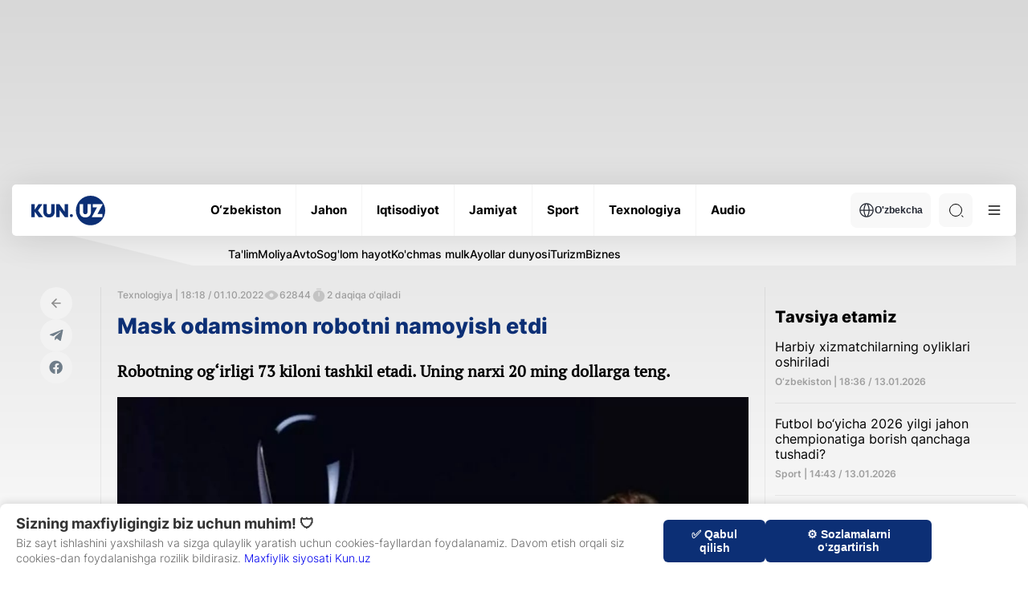

--- FILE ---
content_type: text/html; charset=UTF-8
request_url: https://kun.uz/news/2022/10/01/mask-odamsimon-robotni-namoyish-etdi
body_size: 20066
content:
<!DOCTYPE html>
<html lang="uz">
<head>
    <meta charset="UTF-8" />
    <meta http-equiv="X-UA-Compatible" content="IE=edge" />
    <meta name="viewport" content="width=device-width, initial-scale=1.0" />
    <meta name="author" content="kunu.uz">
    <meta name="description" content="Robotning og‘irligi 73 kiloni tashkil etadi. Uning narxi 20 ming dollarga teng.">
<meta name="keywords" content="Yangiliklar,xabarlar,eng so‘nggi yangiliklar, Dunyo Sport">
<meta property="og:title" content="Mask odamsimon robotni namoyish etdi">
<meta property="og:description" content="Robotning og‘irligi 73 kiloni tashkil etadi. Uning narxi 20 ming dollarga teng.">
<meta property="og:type" content="article">
<meta property="og:url" content="https://kun.uz/news/2022/10/01/mask-odamsimon-robotni-namoyish-etdi">
<meta property="og:locale" content="uz-Latn-UZ">
<meta type="image/jpeg" name="link" href="https://storage.kun.uz/source/8/AdYan7XU2CKZp7RRBTEtwalpUQVpUl22.jpg" rel="image_src">
<meta property="og:image" content="https://storage.kun.uz/source/8/AdYan7XU2CKZp7RRBTEtwalpUQVpUl22.jpg">
<meta property="og:image:secure_url" content="https://storage.kun.uz/source/8/AdYan7XU2CKZp7RRBTEtwalpUQVpUl22.jpg">
<meta property="og:image:alt" content="Mask odamsimon robotni namoyish etdi">
<meta property="og:site_name" content="Kun.uz">
<link href="/assets/66844a27/css/style.min.css?v=1761064581" rel="stylesheet">
<link href="/assets/66844a27/css/modal.css?v=1752165492" rel="stylesheet">
<link href="/assets/ce4f617e/desktop.css?v=1749135647" rel="stylesheet">
<script>var jsonLDData = [{"@context":"http:\/\/schema.org","@type":"NewsArticle","image":"https:\/\/storage.kun.uz\/source\/8\/AdYan7XU2CKZp7RRBTEtwalpUQVpUl22.jpg","headline":"Mask odamsimon robotni namoyish etdi","description":"Robotning og‘irligi 73 kiloni tashkil etadi. Uning narxi 20 ming dollarga teng.","datePublished":"2022-10-01T23:18:40+05:00","author":{"@type":"Person","name":"dilshodaskarov"},"url":"http:\/\/kun.uz\/news\/2022\/10\/01\/mask-odamsimon-robotni-namoyish-etdi","mainEntityOfPage":{"@type":"WebPage","@id":"http:\/\/kun.uz\/news\/2022\/10\/01\/mask-odamsimon-robotni-namoyish-etdi"},"keywords":["Илон Маск","робот"]},{"@context":"http:\/\/schema.org","@type":"Organization","url":"https:\/\/kun.uz\/","name":"Kun.uz","logo":{"@type":"ImageObject","url":"https:\/\/kun.uz\/static\/desktop\/img\/icons\/logo-light.svg"},"contactPoint":[{"@type":"ContactPoint","telephone":"+99878 113 10 10","contactType":"sales"}],"sameAs":["https:\/\/www.facebook.com\/kunuznews","https:\/\/www.youtube.com\/@kunuz_official","https:\/\/www.x.com\/KunUzNews","https:\/\/www.instagram.com\/kun.uz","https:\/\/telegram.me\/kunuzofficial"]}];
var script = document.createElement("script");
script.type = "application/ld+json";
script.text = JSON.stringify(jsonLDData);
document.head.appendChild(script);</script>    <link rel="preconnect" href="https://fonts.googleapis.com" />
    <link rel="preconnect" href="https://fonts.gstatic.com" crossorigin />
    <title>Mask odamsimon robotni namoyish etdi</title>
    <link rel="shortcut icon" href="/favicon.ico?v=1" />
    <link rel="apple-touch-icon" sizes="180x180" href="/apple-touch-icon.png">
    <link rel="icon" type="image/png" sizes="32x32" href="/favicon32x32.png">
    <link rel="icon" type="image/png" sizes="16x16" href="/favicon1616.png">
    <link rel="icon" type="image/png" href="/favicon.png">
    <link rel="icon" href="/favicon.png" type="image/x-icon">
    

    <meta name="csrf-param" content="_csrf">
<meta name="csrf-token" content="iR2Mp9acDYmRVFyIWqd8p6_mRaHFN34-ctj0YZNbhgrWfMKem_Y97d8sEeMVxjb4w7kP1q8OK30GqbET1g__SA==">
    <script src="https://yastatic.net/pcode/adfox/loader.js" crossorigin="anonymous"></script>
    <style>
        .news-inner__content-page p {
            margin: 26px 0 !important;
        }
    </style>
</head>
<body class="light">
<!-- Google tag (gtag.js) -->
<script async src="https://www.googletagmanager.com/gtag/js?id=G-QE3KSKDYBZ"></script>
<script>
    window.dataLayer = window.dataLayer || [];
    function gtag(){dataLayer.push(arguments);}
    gtag('js', new Date());
    gtag('config', 'G-QE3KSKDYBZ');

    document.addEventListener("DOMContentLoaded", function () {
        const modal = document.getElementById('consentModal');
        const consent = localStorage.getItem('ga_consent');

        if (!modal) {
            console.error("Error: #consentModal not found!");
            return;
        }

        if (consent === null) {
            modal.style.display = 'block';

            document.getElementById('accept-consent').addEventListener('click', function () {
                const consentSettings = {
                    'ad_storage': 'granted',
                    'analytics_storage': 'granted',
                    'personalization_storage': 'granted',
                    'functionality_storage': 'granted',
                    'security_storage': 'granted'
                };

                localStorage.setItem('ga_consent', JSON.stringify(consentSettings));
                gtag('consent', 'default', consentSettings);
                gtag('js', new Date());
                gtag('config', 'GA_MEASUREMENT_ID');
                modal.style.display = 'none';
            });

            document.getElementById('reject-consent').addEventListener('click', function () {
                localStorage.setItem('ga_consent', 'denied');
                gtag('consent', 'update', { 'analytics_storage': 'denied' });
                modal.style.display = 'none';
            });
        }
    });


</script>
<!-- Yandex.Metrika counter -->
<script type="text/javascript">
    (function (d, w, c) {
        (w[c] = w[c] || []).push(function() {
            try {
                w.yaCounter22022599 = new Ya.Metrika({
                    id:22022599,
                    clickmap:true,
                    trackLinks:true,
                    accurateTrackBounce:true,
                    webvisor:true
                });
            } catch(e) { }
        });

        var n = d.getElementsByTagName("script")[0],
            s = d.createElement("script"),
            f = function () { n.parentNode.insertBefore(s, n); };
        s.type = "text/javascript";
        s.async = true;
        s.src = "https://mc.yandex.ru/metrika/watch.js";

        if (w.opera == "[object Opera]") {
            d.addEventListener("DOMContentLoaded", f, false);
        } else { f(); }
    })(document, window, "yandex_metrika_callbacks");


</script>
<noscript><div><img src="https://mc.yandex.ru/watch/22022599" style="position:absolute; left:-9999px;" alt="" /></div></noscript>
<!-- /Yandex.Metrika counter -->
        <div id="consentModal" class="consent-modal">
        <div class="consent-modal-content">
            <div class="consent-text-section">
                <h2 class="consent-title">Sizning maxfiyligingiz biz uchun muhim! 🛡</h2>
                <p class="consent-text">
                    Biz sayt ishlashini yaxshilash va sizga qulaylik yaratish uchun cookies-fayllardan foydalanamiz. Davom etish orqali siz cookies-dan foydalanishga rozilik bildirasiz.                    <span style="color:darkblue"><a href="/page/consent" target="_blank" style="display: inline;">Maxfiylik siyosati Kun.uz</a></span>

                </p>
            </div>
            <div class="consent-buttons">
<!--                <button id="customize-consent" class="consent-btn customize-btn">--><!--</button>-->
                <button id="accept-consent" class="consent-btn accept-btn">✅ Qabul qilish</button>
                <button id="reject-consent" class="consent-btn reject-btn">⚙️ Sozlamalarni o‘zgartirish</button>
            </div>
        </div>
    </div>


    <div class="main">
    <div class="container">
        <div class='main-ad-banner'> <div id='adfox_163358652822099952'></div>
      <script>
          window.yaContextCb.push(()=>{
              Ya.adfoxCode.create({
                  ownerId: 367651,
                  containerId: 'adfox_163358652822099952',
                  params: {
                      pp: 'g',
                      ps: 'eudb',
                      p2: 'hhiz'
                  }
              })
          })
      </script></div>    </div>
        <header class="header">
            <div class="container">
                <div class="header-wrapper">
                    <div class="header-bottom"><div class="header-bottom__wrap"><a href="/" class="header-bottom__logo">        <img class="logo-light" src="/assets/66844a27/img/icons/logo-light.svg" alt="Logo" /><img class="logo-dark" src="/assets/66844a27/img/icons/logo-dark.svg" alt="Logo" /></a><ul class="header-bottom__list"><li class="header-bottom__item"><a href="/news/category/uzbekiston" class="header-bottom__link"><span data-text="O‘zbekiston"> O‘zbekiston </span> </a></li><li class="header-bottom__item"><a href="/news/category/jahon" class="header-bottom__link"><span data-text="Jahon"> Jahon </span> </a></li><li class="header-bottom__item"><a href="/news/category/iqtisodiyot" class="header-bottom__link"><span data-text="Iqtisodiyot"> Iqtisodiyot </span> </a></li><li class="header-bottom__item"><a href="/news/category/jamiyat" class="header-bottom__link"><span data-text="Jamiyat"> Jamiyat </span> </a></li><li class="header-bottom__item"><a href="/news/category/sport" class="header-bottom__link"><span data-text="Sport"> Sport </span> </a></li><li class="header-bottom__item"><a href="/news/category/texnologiya" class="header-bottom__link"><span data-text="Texnologiya"> Texnologiya </span> </a></li><li class="header-bottom__item"><a href="/news/audio/list" class="header-bottom__link"><span data-text="Audio"> Audio </span> </a></li></ul><div class="header-bottom__right"><div class="header-bottom__lang"><button class="header-bottom__lang-btn"><img src="/assets/66844a27/img/icons/language.svg" alt="" />O'zbekcha</button><ul class="header-bottom__lang-list"><li class="header-bottom__lang-item"><a class="lang-link" href="/changelang/kr?c=%2Fkr%2Fnews%2F2022%2F10%2F01%2Fmask-odamsimon-robotni-namoyish-etdi">Ўзбекча</a></li><li class="header-bottom__lang-item"><a class="lang-link" href="/changelang/ru?c=%2Fru%2Fnews%2F2022%2F10%2F01%2Fmask-odamsimon-robotni-namoyish-etdi">Русский</a></li><li class="header-bottom__lang-item"><a class="lang-link" href="/changelang/en?c=%2Fen%2Fnews%2F2022%2F10%2F01%2Fmask-odamsimon-robotni-namoyish-etdi">English</a></li></ul></div><div class="header-bottom__search"><form action="/news/search" method="get"><input type="text" id="search-input" class="header-bottom__search-input" name="q" value="" placeholder="Qidiruv" required="true"> <div class="search-button center-position"><div class="search-icon"></div></div></form></div><button class="header-bottom__menu">
              <svg width="24" height="24" viewBox="0 0 100 100">
                <path class="line line1"
                  d="M 20,29.000046 H 80.000231 C 80.000231,29.000046 94.498839,28.817352 94.532987,66.711331 94.543142,77.980673 90.966081,81.670246 85.259173,81.668997 79.552261,81.667751 75.000211,74.999942 75.000211,74.999942 L 25.000021,25.000058" />
                <path class="line line2" d="M 20,50 H 80" />
                <path class="line line3"
                  d="M 20,70.999954 H 80.000231 C 80.000231,70.999954 94.498839,71.182648 94.532987,33.288669 94.543142,22.019327 90.966081,18.329754 85.259173,18.331003 79.552261,18.332249 75.000211,25.000058 75.000211,25.000058 L 25.000021,74.999942" />
              </svg>
            </button></div></div></div><div class="header-categories">
            <div class="header-categories__wrapper">
                <ul class="header-categories__list"><li class="header-categories__item">
                <a href="https://kun.uz/news/category/talim" class="header-categories__link">Ta'lim</a>
              </li><li class="header-categories__item">
                <a href="https://kun.uz/news/category/moliya" class="header-categories__link">Moliya</a>
              </li><li class="header-categories__item">
                <a href="https://kun.uz/news/category/avto" class="header-categories__link">Avto</a>
              </li><li class="header-categories__item">
                <a href="https://kun.uz/news/category/soglom-hayot" class="header-categories__link">Sog'lom hayot</a>
              </li><li class="header-categories__item">
                <a href="https://kun.uz/news/category/kuchmas-mulk" class="header-categories__link">Ko'chmas mulk</a>
              </li><li class="header-categories__item">
                <a href="https://kun.uz/news/category/ayollar-dunyosi" class="header-categories__link">Ayollar dunyosi</a>
              </li><li class="header-categories__item">
                <a href="https://kun.uz/news/category/turizm" class="header-categories__link">Turizm</a>
              </li><li class="header-categories__item">
                <a href="https://kun.uz/news/category/biznes" class="header-categories__link">Biznes</a>
              </li></ul>
            </div>
        </div><div class="header-dropdown">
            <div class="header-dropdown__menu">
              <ul class="header-dropdown__list">
                <li class="header-dropdown__item">
                  <a href="/news/list?f=video" class="header-dropdown__link"> - Videolavhalar </a>
                </li>
                <li class="header-dropdown__item">
                  <a href="/news/list?f=photo" class="header-dropdown__link"> - Fotolavhalar </a>
                </li>
                <li class="header-dropdown__item">
                  <a href="/news/actual" class="header-dropdown__link"> - Dolzarb xabarlar </a>
                </li><li class="header-dropdown__item"><a href="/news/time/hayotiy-hikoyalar" class="header-dropdown__link"> - Hayotiy hikoyalar </a></li></ul>
              <ul class="header-dropdown__list"><li class="header-dropdown__item">
                  <a href="/news/editors-choice" class="header-dropdown__link"> - Muharrir tanlovi</a>
                </li>
                <li class="header-dropdown__item">
                  <a href="/authored" class="header-dropdown__link"> - Maqolalar </a>
                </li>
                <li class="header-dropdown__item">
                  <a href="/time/news" class="header-dropdown__link"> - Kun mavzulari </a>
                </li>
                <li class="header-dropdown__item">
                  <a href="/our-team" class="header-dropdown__link"> - Bizning jamoa</a>
                </li>
              </ul>
              <ul class="header-dropdown__list active">
                <li class="header-dropdown__item">
                  <a href="/page/reklama" class="header-dropdown__link"> -  Reklama tariflari </a>
                </li>
                <li class="header-dropdown__item">
                  <a href="/page/reklama#mediakit" class="header-dropdown__link"> - Media kit </a>
                </li>
                
              </ul>
              <div class="header-dropdown__img">
              <div class="--light">
              <img src="/assets/66844a27/img/business-bg.png" alt=""/>
              <img src="/assets/66844a27/img/business-bg-img.png" alt=""/>
            </div>
            <div class="--dark">
              <img src="/assets/66844a27/img/business-bg-dark.png" alt=""/>
              <img src="/assets/66844a27/img/business-bg-img-dark.png" alt=""/>
            </div>
                
              </div>
            </div>
            <div class="header-dropdown__settings">
              <h4 class="header-dropdown__settings-title">Qoʻshimcha funksionallar</h4>
              <ul class="header-dropdown__settings-list">
                
                <li class="header-dropdown__settings-item">
                  <p class="header-dropdown__settings-text">Tungi ko‘rinish</p>
                  <div class="header-dropdown__settings-theme">
                    <input type="checkbox" id="theme" />
                    <label for="theme">Toggle</label>
                    <div class="moon"></div>
                    <div class="sun"></div>
                  </div>
                </li>
              </ul>
            </div><div class="header-dropdown__regions"><li class="region-item active"><a href="/region/toshkent" class="region-item__link">Toshkent sh.</a></li><li class="region-item active"><a href="/region/qoraqalpogiston" class="region-item__link">Qoraqalpog‘iston</a></li><li class="region-item active"><a href="/region/andijon" class="region-item__link">Andijon</a></li><li class="region-item active"><a href="/region/fargona" class="region-item__link">Farg‘ona</a></li><li class="region-item active"><a href="/region/namangan" class="region-item__link">Namangan</a></li><li class="region-item active"><a href="/region/samarqand" class="region-item__link">Samarqand</a></li><li class="region-item active"><a href="/region/buxoro" class="region-item__link">Buxoro</a></li><li class="region-item active"><a href="/region/xorazm" class="region-item__link">Xorazm</a></li><li class="region-item active"><a href="/region/surxondaryo" class="region-item__link">Surxondaryo</a></li><li class="region-item active"><a href="/region/qashqadaryo" class="region-item__link">Qashqadaryo</a></li><li class="region-item active"><a href="/region/jizzax" class="region-item__link">Jizzax</a></li><li class="region-item active"><a href="/region/sirdaryo" class="region-item__link">Sirdaryo</a></li><li class="region-item active"><a href="/region/toshkent-viloyati" class="region-item__link">Toshkent vil.</a></li><li class="region-item active"><a href="/region/navoiy" class="region-item__link">Navoiy</a></li></div></div>                </div>
            </div>
        </header>
        <main>
            <div class="news-inner">
    <div class="container">
        <div class="news-inner__block">
            <div class="news-inner__left">
                <div class="news-inner__head">
                    <div class="news-inner__wrapper">
                        <div class="news-inner__socials-wrapper">
                            <div class="news-inner__socials">
                                <a href="/" class="news-inner__socials-link">
                                    <img src="/assets/66844a27/img/icons/page-back.svg" alt="" />
                                </a>
                                <a href="#" class="news-inner__socials-link s_telegram">
                                    <svg width="22" height="22" viewBox="0 0 29 29" fill="none" xmlns="http://www.w3.org/2000/svg">
                                        <path
                                                d="M12.4457 17.3222L12.087 22.5112C12.6002 22.5112 12.8224 22.2845 13.089 22.0122L15.4949 19.6472L20.4803 23.4024C21.3946 23.9265 22.0388 23.6505 22.2854 22.5372L25.5578 6.7658L25.5587 6.76487C25.8487 5.3747 25.0699 4.83108 24.1791 5.17212L4.94413 12.7465C3.63138 13.2706 3.65126 14.0233 4.72097 14.3644L9.63859 15.9376L21.0612 8.58623C21.5988 8.2201 22.0876 8.42268 21.6855 8.78881L12.4457 17.3222Z"
                                                fill="#6F7D89"
                                        />
                                    </svg>
                                </a>
                                <a href="#" class="news-inner__socials-link s_facebook">
                                    <svg width="22" height="22" viewBox="0 0 29 29" fill="none" xmlns="http://www.w3.org/2000/svg">
                                        <path
                                                d="M14.0758 3.52441C8.08825 3.52441 3.23438 8.40796 3.23438 14.4321C3.23438 19.8765 7.19893 24.389 12.3819 25.2073V17.5851H9.62912V14.4321H12.3819V12.029C12.3819 9.29528 14.0004 7.78523 16.4768 7.78523C17.6629 7.78523 18.9036 7.99827 18.9036 7.99827V10.6826H17.5365C16.1898 10.6826 15.7698 11.5234 15.7698 12.386V14.4321H18.7766L18.296 17.5851H15.7698V25.2073C20.9527 24.389 24.9173 19.8765 24.9173 14.4321C24.9173 8.40796 20.0633 3.52441 14.0758 3.52441Z"
                                                fill="#6F7D89"
                                        />
                                    </svg>
                                </a>
                            </div>
                        </div>
                        <div class="news-inner__content">
                            <div class="news-inner__content-head">
                                <div class="news-inner__content-stats">
                                    <span>Texnologiya | 18:18 / 01.10.2022 </span>

                                    <div class="news-inner__content-stats-info">
                                        <span class="eye-icon"></span>
                                        <span>62844</span>
                                    </div>
                                    <div class="news-inner__content-stats-info">
                                        <span class="timer-icon"></span>
                                        <span>2 daqiqa o‘qiladi</span>
                                    </div>
                                                                        
                                </div>
                                <h1 class="news-inner__content-title" style="font-size:1.6875em;">Mask odamsimon robotni namoyish etdi</h1>
                                                                <p class="news-inner__content-desc">Robotning og‘irligi 73 kiloni tashkil etadi. Uning narxi 20 ming dollarga teng.</p>
                                                                                                 <div class="news-inner__content-img">
                                    <img src="https://storage.kun.uz/source/8/AdYan7XU2CKZp7RRBTEtwalpUQVpUl22.jpg" />
                                    <p class="news-inner__content-caption">Foto: Tesla</p>
                                </div>
                                                                <div class="news-inner__content-page">
                                    <p dir="auto">Tesla va SpaceX asoschisi Ilon Mask Optimus robotini <a href="https://www.forbes.ru/tekhnologii/478637-ilon-mask-predstavil-celovekopodobnogo-robota-optimus-za-20-000" target="_blank">namoyish etdi</a>. Maskning so‘zlariga ko‘ra, robot fevralda ishlab chiqarilgan.</p>

<p dir="auto">Mask taqdimot chog‘ida robotning gullarga suv quyayotgani, qutilarni tashiyotgani, Kaliforniyadagi zavodda metall simlarni ko‘tarayotgani aks etgan videoni ko‘rsatdi. Maskning so‘zlariga ko‘ra, Tesla bundan ham mukammalroq robotni ishlab chiqarishni mo‘ljallamoqda.</p>

<p dir="auto">Keyingi avlod robotida Tesla butlovchi qismlari, jumladan, 2,3 kVt/s batareya, mikrosxemalar tizimidan foydalaniladi. Robotning og‘irligi 73 kiloni tashkil etadi. Uning narxi 20 ming dollarga teng.</p>

<p dir="auto">Mask Tesla uch-besh yildan so‘ng Optimus uchun buyurtmalar olishni boshlashiga umid bildirdi. Uning aytishicha, hozirda mavjud odamsimon robotlarga &laquo;miya&raquo; va muammolarni mustaqil hal qilish qobiliyati yetishmaydi. Optimus esa &laquo;juda qobiliyatli robot&raquo; bo‘ladi.</p>

<p dir="auto">Arizona shtati robototexnika universiteti professori Anri Ben Amor 20 ming dollar juda yaxshi taklif ekanligini aytdi, unga muqobil modellar narxi hozirda 100 ming dollar atrofida.</p>

                                    <div id="adv">
                                        <div id="adfox_163671557394827494"></div>
                                        <script>
                                            window.yaContextCb.push(()=>{
                                                Ya.adfoxCode.create({
                                                    ownerId: 367651,
                                                    containerId: 'adfox_163671557394827494',
                                                    params: {
                                                        pp: 'h',
                                                        ps: 'feps',
                                                        p2: 'hjmx'
                                                    }
                                                })
                                            })
                                        </script>
                                    </div>
                                </div>
                            </div>
                                                            <div class="news-inner__author">

                                    <svg width="24" height="24" viewBox="0 0 24 24" fill="none" xmlns="http://www.w3.org/2000/svg">
                                        <path d="M12 12C14.21 12 16 10.21 16 8C16 5.79 14.21 4 12 4C9.79 4 8 5.79 8 8C8 10.21 9.79 12 12 12ZM12 14C9.33 14 4 15.34 4 18V20H20V18C20 15.34 14.67 14 12 14Z" fill="#6F7D89"/>
                                    </svg>
                                    <span>Tayyorlagan:&nbsp;</span>
                                    <a href="/news/author/dilshodaskarov">
                                        Дилшод Аскаров                                    </a>
                                </div>
                                                        <div class="news-inner__tags">
                                                                <a href="/news/list?f=tag&name=%D0%98%D0%BB%D0%BE%D0%BD+%D0%9C%D0%B0%D1%81%D0%BA" class="news-inner__tag">#Ilon Mask</a>
                                                                <a href="/news/list?f=tag&name=%D1%80%D0%BE%D0%B1%D0%BE%D1%82" class="news-inner__tag">#robot</a>
                                                            </div>
                            
                            
                        </div>
                    </div>
                </div>
            </div>
            <div class="news-inner__right">
                <div class="main-news__right" id="recomended-news-content" data='{"url":"\/news\/list?f=recommended","ph":false}'></div>
                <div class="main-news__right" id="last-newsl" data='{"url":"\/news\/list?f=latest&l=5","mb":true,"max_card":4}'></div>
            </div>
        </div>
                    <h3 class="big-title">Mavzuga oid</h3>
            <div class="main-life__list news-inner__life-list">
                                    <a class="main-life__item" href="/news/2026/01/11/xitoy-kompaniyasi-odamsimon-robotlar-sotish-boyicha-dunyoda-yetakchi-boldi">
                        <div class="main-life__item-img">
                            <img src="https://storage.kun.uz/source/thumbnails/_medium/11/eyDPnyj7g5GoritYRksB_6riojWmbnyZ_medium.jpg" />
                        </div>
                        <div>
                                                            <div class="gray-text">
                                                                   <p class="">00:48 / 11.01.2026</p></div>
                            <h3 class="main-life__item-title">Xitoy kompaniyasi odamsimon robotlar sotish bo‘yicha dunyoda yetakchi bo‘ldi</h3>
                        </div>
                    </a>
                                    <a class="main-life__item" href="/news/2025/12/26/it-sohasidagi-top-10-milliarderning-boyligi-suniy-intellekt-tufayli-keskin-oshdi">
                        <div class="main-life__item-img">
                            <img src="https://storage.kun.uz/source/thumbnails/_medium/11/Lrocb42Cfs05J-UhuozESXOqDgAZO7dh_medium.jpg" />
                        </div>
                        <div>
                                                            <div class="gray-text">
                                                                   <p class="">20:18 / 26.12.2025</p></div>
                            <h3 class="main-life__item-title">IT sohasidagi top-10 milliarderning boyligi sun’iy intellekt tufayli keskin oshdi</h3>
                        </div>
                    </a>
                                    <a class="main-life__item" href="/news/2025/12/22/star-warsga-oxshash-phantom-aqshdagi-yangi-harbiy-humanoid-loyiha">
                        <div class="main-life__item-img">
                            <img src="https://storage.kun.uz/source/thumbnails/_medium/11/XSj4ABBXiAj8x0erf8M92cQowoqB3IMB_medium.jpg" />
                        </div>
                        <div>
                                                            <div class="gray-text">
                                                                   <p class="">07:59 / 22.12.2025</p></div>
                            <h3 class="main-life__item-title">Star Wars’ga o‘xshash Phantom: AQShdagi yangi harbiy humanoid loyiha</h3>
                        </div>
                    </a>
                                    <a class="main-life__item" href="/news/2025/12/20/ilon-maskning-700-mlrd-dollardan-ortiq-boylikka-ega-bolgan-tarixdagi-birinchi-insonga-aylandi">
                        <div class="main-life__item-img">
                            <img src="https://storage.kun.uz/source/thumbnails/_medium/11/U7NFjOaMEjzpTVAgtjLLnGQ-2AnLeJR9_medium.jpg" />
                        </div>
                        <div>
                                                            <div class="gray-text">
                                                                   <p class="">23:59 / 20.12.2025</p></div>
                            <h3 class="main-life__item-title">Ilon Mask 700 mlrd dollardan ortiq boylikka ega bo‘lgan ilk insonga aylandi</h3>
                        </div>
                    </a>
                            </div>
                            <div class="main-business" id="business-news" data='{"url":"\/news\/list?f=business","title":"E`lonlar","link_title":"Hamkorlik qilish","link":"\/page\/reklama","img1":"\/assets\/66844a27\/img\/icons\/swiper-prev.svg","img2":"\/assets\/66844a27\/img\/icons\/swiper-next.svg","letter":"\/assets\/66844a27\/img\/icons\/business-icon.svg","max_card":7}'></div>
            </div>
</div>
<div id="nnl-fullscreen-slot"></div>
<script>

</script>
        </main>

    </div>
    <div class="modal" id="main-modal"></div>
    <footer class="footer">
        <div class="container">
            <div class="footer-top">
                <a href="/" class="footer-top__logo">
                    <img src="/assets/66844a27/img/icons/logo-grey.svg" alt="" />
                </a>
                <ul class="footer-top__list">
                    <li class="footer-top__item">
                        <a href="/page/about" class="footer-top__link" data-title="Sayt haqida"> Sayt haqida </a>
                    </li>
                    <li class="footer-top__item">
                        <a href="/news/rss" target="_blank" class="footer-top__link" data-title="RSS"> RSS </a>
                    </li>
                    <li class="footer-top__item">
                        <a href="/contact" class="footer-top__link" data-title="Aloqa"> Aloqa </a>
                    </li>
                    <li class="footer-top__item">
                        <a href="/page/reklama" class="footer-top__link" data-title="Reklama"> Reklama </a>
                    </li>
                                        <li class="footer-top__item">
                        <a href="/our-team" class="footer-top__link" data-title="Kun.uz jamoasi"> Kun.uz jamoasi </a>
                    </li>
                </ul>
                <ul class="footer-top__social-list">
                    <li class="footer-top__social-item">
                        <a href="https://telegram.me/kunuzofficial" target="_blank" class="footer-top__social-link">
                            <svg width="20" height="20" viewBox="0 0 20 20" fill="none" xmlns="http://www.w3.org/2000/svg">
                                <g clip-path="url(#clip0_10_2318)">
                                    <path fill-rule="evenodd" clip-rule="evenodd"
                                          d="M20 10C20 15.5228 15.5228 20 10 20C4.47715 20 0 15.5228 0 10C0 4.47715 4.47715 0 10 0C15.5228 0 20 4.47715 20 10ZM10.3584 7.38244C9.38571 7.787 7.44178 8.62433 4.52658 9.89443C4.05319 10.0827 3.80521 10.2668 3.78264 10.4469C3.74449 10.7512 4.12559 10.8711 4.64456 11.0343C4.71515 11.0565 4.7883 11.0795 4.86328 11.1038C5.37386 11.2698 6.06069 11.464 6.41774 11.4717C6.74162 11.4787 7.10311 11.3452 7.5022 11.0711C10.226 9.2325 11.632 8.30317 11.7203 8.28314C11.7825 8.26901 11.8688 8.25123 11.9273 8.3032C11.9858 8.35518 11.98 8.4536 11.9738 8.48C11.9361 8.64095 10.4401 10.0318 9.66593 10.7515C9.42459 10.9759 9.25339 11.135 9.2184 11.1714C9.14 11.2528 9.06011 11.3298 8.98332 11.4038C8.50897 11.8611 8.15326 12.204 9.00301 12.764C9.41136 13.0331 9.73812 13.2556 10.0641 13.4776C10.4201 13.7201 10.7752 13.9619 11.2347 14.2631C11.3517 14.3398 11.4635 14.4195 11.5724 14.4971C11.9867 14.7925 12.359 15.0578 12.8188 15.0155C13.086 14.9909 13.3621 14.7397 13.5022 13.9903C13.8335 12.2193 14.4847 8.38205 14.6352 6.80081C14.6484 6.66227 14.6318 6.48498 14.6185 6.40715C14.6051 6.32931 14.5773 6.21842 14.4761 6.13633C14.3563 6.03911 14.1714 6.01861 14.0886 6.02007C13.7125 6.0267 13.1355 6.22735 10.3584 7.38244Z"
                                          fill="#0B0B0B" />
                                </g>
                                <defs>
                                    <clipPath id="clip0_10_2318">
                                        <rect width="20" height="20" fill="white" />
                                    </clipPath>
                                </defs>
                            </svg>
                        </a>
                    </li>
                    <li class="footer-top__social-item">
                        <a href="https://www.facebook.com/kunuznews/" target="_blank" class="footer-top__social-link">
                            <svg width="20" height="20" viewBox="0 0 20 20" fill="none" xmlns="http://www.w3.org/2000/svg">
                                <g clip-path="url(#clip0_10_2314)">
                                    <path
                                            d="M20 10C20 4.47715 15.5229 0 10 0C4.47715 0 0 4.47715 0 10C0 14.9912 3.65684 19.1283 8.4375 19.8785V12.8906H5.89844V10H8.4375V7.79688C8.4375 5.29063 9.93047 3.90625 12.2146 3.90625C13.3084 3.90625 14.4531 4.10156 14.4531 4.10156V6.5625H13.1922C11.95 6.5625 11.5625 7.3334 11.5625 8.125V10H14.3359L13.8926 12.8906H11.5625V19.8785C16.3432 19.1283 20 14.9912 20 10Z"
                                            fill="#0B0B0B" />
                                </g>
                                <defs>
                                    <clipPath id="clip0_10_2314">
                                        <rect width="20" height="20" fill="white" />
                                    </clipPath>
                                </defs>
                            </svg>
                        </a>
                    </li>
                    <li class="footer-top__social-item">
                        <a href="https://x.com/KunUzNews" target="_blank" class="footer-top__social-link">
                            <svg width="20" height="20" viewBox="0 0 20 20" fill="none" xmlns="http://www.w3.org/2000/svg">
                                <g clip-path="url(#clip0_10_2315)">
                                    <path
                                            d="M6.2918 18.125C13.8371 18.125 17.9652 11.8723 17.9652 6.45155C17.9652 6.27577 17.9613 6.09608 17.9535 5.9203C18.7566 5.33955 19.4496 4.62021 20 3.79608C19.2521 4.12883 18.458 4.34615 17.6449 4.44061C18.5011 3.92742 19.1421 3.12123 19.4492 2.17147C18.6438 2.6488 17.763 2.98551 16.8445 3.16718C16.2257 2.50963 15.4075 2.07426 14.5164 1.92838C13.6253 1.78249 12.711 1.93421 11.9148 2.36008C11.1186 2.78595 10.4848 3.46225 10.1115 4.28443C9.73825 5.1066 9.64619 6.02885 9.84961 6.90858C8.21874 6.82674 6.62328 6.40309 5.16665 5.66508C3.71002 4.92708 2.42474 3.8912 1.39414 2.6246C0.870333 3.5277 0.710047 4.59637 0.945859 5.61341C1.18167 6.63045 1.79589 7.51954 2.66367 8.09999C2.01219 8.0793 1.37498 7.9039 0.804688 7.58827V7.63905C0.804104 8.58679 1.13175 9.50549 1.73192 10.239C2.3321 10.9725 3.16777 11.4755 4.09687 11.6625C3.49338 11.8276 2.85999 11.8517 2.2457 11.7328C2.50788 12.5479 3.01798 13.2607 3.70481 13.7719C4.39164 14.2831 5.22093 14.5672 6.07695 14.5844C4.62369 15.7259 2.82848 16.3451 0.980469 16.3422C0.652739 16.3417 0.325333 16.3216 0 16.282C1.87738 17.4865 4.06128 18.1262 6.2918 18.125Z"
                                            fill="#0B0B0B" />
                                </g>
                                <defs>
                                    <clipPath id="clip0_10_2315">
                                        <rect width="20" height="20" fill="white" />
                                    </clipPath>
                                </defs>
                            </svg>
                        </a>
                    </li>

                    <li class="footer-top__social-item">
                        <a href="https://www.instagram.com/kun.uz" target="_blank" class="footer-top__social-link">
                            <svg width="20" height="20" viewBox="0 0 20 20" fill="none" xmlns="http://www.w3.org/2000/svg">
                                <g clip-path="url(#clip0_10_2316)">
                                    <path
                                            d="M10 1.80078C12.6719 1.80078 12.9883 1.8125 14.0391 1.85937C15.0156 1.90234 15.543 2.06641 15.8945 2.20313C16.3594 2.38281 16.6953 2.60156 17.043 2.94922C17.3945 3.30078 17.6094 3.63281 17.7891 4.09766C17.9258 4.44922 18.0898 4.98047 18.1328 5.95312C18.1797 7.00781 18.1914 7.32422 18.1914 9.99219C18.1914 12.6641 18.1797 12.9805 18.1328 14.0313C18.0898 15.0078 17.9258 15.5352 17.7891 15.8867C17.6094 16.3516 17.3906 16.6875 17.043 17.0352C16.6914 17.3867 16.3594 17.6016 15.8945 17.7813C15.543 17.918 15.0117 18.082 14.0391 18.125C12.9844 18.1719 12.668 18.1836 10 18.1836C7.32813 18.1836 7.01172 18.1719 5.96094 18.125C4.98438 18.082 4.45703 17.918 4.10547 17.7813C3.64063 17.6016 3.30469 17.3828 2.95703 17.0352C2.60547 16.6836 2.39063 16.3516 2.21094 15.8867C2.07422 15.5352 1.91016 15.0039 1.86719 14.0313C1.82031 12.9766 1.80859 12.6602 1.80859 9.99219C1.80859 7.32031 1.82031 7.00391 1.86719 5.95312C1.91016 4.97656 2.07422 4.44922 2.21094 4.09766C2.39063 3.63281 2.60938 3.29688 2.95703 2.94922C3.30859 2.59766 3.64063 2.38281 4.10547 2.20313C4.45703 2.06641 4.98828 1.90234 5.96094 1.85937C7.01172 1.8125 7.32813 1.80078 10 1.80078ZM10 0C7.28516 0 6.94531 0.0117187 5.87891 0.0585938C4.81641 0.105469 4.08594 0.277344 3.45313 0.523438C2.79297 0.78125 2.23438 1.12109 1.67969 1.67969C1.12109 2.23438 0.78125 2.79297 0.523438 3.44922C0.277344 4.08594 0.105469 4.8125 0.0585938 5.875C0.0117188 6.94531 0 7.28516 0 10C0 12.7148 0.0117188 13.0547 0.0585938 14.1211C0.105469 15.1836 0.277344 15.9141 0.523438 16.5469C0.78125 17.207 1.12109 17.7656 1.67969 18.3203C2.23438 18.875 2.79297 19.2188 3.44922 19.4727C4.08594 19.7188 4.8125 19.8906 5.875 19.9375C6.94141 19.9844 7.28125 19.9961 9.99609 19.9961C12.7109 19.9961 13.0508 19.9844 14.1172 19.9375C15.1797 19.8906 15.9102 19.7188 16.543 19.4727C17.1992 19.2188 17.7578 18.875 18.3125 18.3203C18.8672 17.7656 19.2109 17.207 19.4648 16.5508C19.7109 15.9141 19.8828 15.1875 19.9297 14.125C19.9766 13.0586 19.9883 12.7188 19.9883 10.0039C19.9883 7.28906 19.9766 6.94922 19.9297 5.88281C19.8828 4.82031 19.7109 4.08984 19.4648 3.45703C19.2188 2.79297 18.8789 2.23438 18.3203 1.67969C17.7656 1.125 17.207 0.78125 16.5508 0.527344C15.9141 0.28125 15.1875 0.109375 14.125 0.0625C13.0547 0.0117188 12.7148 0 10 0Z"
                                            fill="#0B0B0B" />
                                    <path
                                            d="M10 4.86328C7.16406 4.86328 4.86328 7.16406 4.86328 10C4.86328 12.8359 7.16406 15.1367 10 15.1367C12.8359 15.1367 15.1367 12.8359 15.1367 10C15.1367 7.16406 12.8359 4.86328 10 4.86328ZM10 13.332C8.16016 13.332 6.66797 11.8398 6.66797 10C6.66797 8.16016 8.16016 6.66797 10 6.66797C11.8398 6.66797 13.332 8.16016 13.332 10C13.332 11.8398 11.8398 13.332 10 13.332Z"
                                            fill="#0B0B0B" />
                                    <path
                                            d="M16.5391 4.66016C16.5391 5.32422 16 5.85938 15.3398 5.85938C14.6758 5.85938 14.1406 5.32031 14.1406 4.66016C14.1406 3.99609 14.6797 3.46094 15.3398 3.46094C16 3.46094 16.5391 4 16.5391 4.66016Z"
                                            fill="#0B0B0B" />
                                </g>
                                <defs>
                                    <clipPath id="clip0_10_2316">
                                        <rect width="20" height="20" fill="white" />
                                    </clipPath>
                                </defs>
                            </svg>
                        </a>
                    </li>
                </ul>
                <ul class="footer-top__apps-list">
                    <li class="footer-top__apps-item">
                        <a href="https://itunes.apple.com/us/app/kun.uz/id1042740093?mt=8" target="_blank" class="footer-top__apps-link">
                            <svg width="146" height="42" viewBox="0 0 146 42" fill="none" xmlns="http://www.w3.org/2000/svg">
                                <path
                                        d="M140.593 0.841438C143.096 0.841438 145.133 2.81937 145.133 5.25013V36.7501C145.133 39.1809 143.096 41.1588 140.593 41.1588H5.40741C2.90378 41.1588 0.866537 39.1809 0.866537 36.7501V5.25013C0.866537 2.81937 2.90378 0.841438 5.40741 0.841438H140.593ZM140.593 0.000125885H5.40741C2.43468 0.000125885 0 2.36394 0 5.25013V36.7501C0 39.6363 2.43468 42.0001 5.40741 42.0001H140.593C143.565 42.0001 146 39.6363 146 36.7501V5.25013C146 2.36394 143.565 0.000125885 140.593 0.000125885Z"
                                        fill="#0B0B0B" />
                                <path
                                        d="M32.5827 20.7733C32.5513 17.3892 35.4367 15.7428 35.5686 15.6661C33.9345 13.353 31.4017 13.0369 30.5116 13.0117C28.3843 12.7944 26.3209 14.2476 25.2372 14.2476C24.132 14.2476 22.4632 13.0327 20.6647 13.0684C18.3504 13.1031 16.1852 14.404 14.9978 16.4242C12.5471 20.5434 14.3748 26.5966 16.7227 29.9262C17.8972 31.5568 19.2696 33.3775 21.066 33.3135C22.8234 33.2431 23.4798 32.2257 25.6006 32.2257C27.7019 32.2257 28.3184 33.3135 30.1504 33.2725C32.0365 33.2431 33.224 31.6345 34.3574 29.9892C35.7146 28.1202 36.2597 26.2795 36.2813 26.185C36.237 26.1703 32.6183 24.8295 32.5827 20.7733Z"
                                        fill="#0B0B0B" />
                                <path
                                        d="M29.1219 10.8214C30.0671 9.67375 30.7139 8.1124 30.5343 6.52795C29.1663 6.58675 27.4553 7.4467 26.4701 8.56915C25.5984 9.55825 24.8198 11.1795 25.0209 12.7041C26.5577 12.8154 28.1356 11.9512 29.1219 10.8214Z"
                                        fill="#0B0B0B" />
                                <path
                                        d="M53.0467 10.5096C53.0467 11.7455 52.665 12.6758 51.9025 13.3005C51.1963 13.877 50.1927 14.1657 48.8928 14.1657C48.2482 14.1657 47.6967 14.1384 47.2349 14.0838V7.33128C47.8372 7.23678 48.4861 7.18848 49.1869 7.18848C50.4252 7.18848 51.3586 7.44993 51.988 7.97283C52.6931 8.56398 53.0467 9.40923 53.0467 10.5096ZM51.8517 10.5401C51.8517 9.73893 51.6333 9.12468 51.1963 8.69628C50.7594 8.26893 50.1213 8.05473 49.281 8.05473C48.9241 8.05473 48.6202 8.07783 48.3683 8.12613V13.2596C48.5078 13.2806 48.763 13.29 49.1339 13.29C50.0013 13.29 50.6707 13.0559 51.1423 12.5876C51.6138 12.1193 51.8517 11.4368 51.8517 10.5401Z"
                                        fill="#0B0B0B" />
                                <path
                                        d="M59.3833 11.589C59.3833 12.3503 59.1595 12.974 58.7117 13.4633C58.2424 13.9662 57.6205 14.2172 56.844 14.2172C56.0956 14.2172 55.4997 13.9767 55.0553 13.4937C54.6118 13.0118 54.3901 12.4038 54.3901 11.6709C54.3901 10.9044 54.6183 10.2755 55.0769 9.78722C55.5354 9.29897 56.1519 9.05432 56.9284 9.05432C57.6768 9.05432 58.2781 9.29477 58.7334 9.77672C59.166 10.245 59.3833 10.8498 59.3833 11.589ZM58.2078 11.6247C58.2078 11.168 58.1061 10.7763 57.9039 10.4498C57.6659 10.055 57.3274 9.85757 56.8873 9.85757C56.432 9.85757 56.0859 10.055 55.848 10.4498C55.6447 10.7763 55.5441 11.1743 55.5441 11.6447C55.5441 12.1014 55.6457 12.4931 55.848 12.8196C56.0935 13.2144 56.4352 13.4118 56.8765 13.4118C57.3091 13.4118 57.6486 13.2113 57.8931 12.8091C58.1029 12.4763 58.2078 12.0815 58.2078 11.6247Z"
                                        fill="#0B0B0B" />
                                <path
                                        d="M67.8792 9.15515L66.284 14.1049H65.2458L64.585 11.9555C64.4174 11.419 64.2811 10.8856 64.1751 10.3564H64.1546C64.0562 10.9003 63.9199 11.4326 63.7447 11.9555L63.0428 14.1049H61.9927L60.4927 9.15515H61.6574L62.2339 11.5082C62.3734 12.0647 62.488 12.595 62.5799 13.0969H62.6005C62.6848 12.6832 62.8243 12.1561 63.0212 11.5187L63.7447 9.1562H64.6683L65.3615 11.4683C65.5291 12.0322 65.6654 12.575 65.7703 13.0979H65.8017C65.8785 12.5887 65.9942 12.0458 66.1477 11.4683L66.7663 9.1562H67.8792V9.15515Z"
                                        fill="#0B0B0B" />
                                <path
                                        d="M73.7548 14.1048H72.6214V11.2698C72.6214 10.3962 72.2797 9.9594 71.594 9.9594C71.2577 9.9594 70.9862 10.0791 70.7753 10.3195C70.5666 10.56 70.4606 10.8435 70.4606 11.1679V14.1037H69.3272V10.5694C69.3272 10.1347 69.3132 9.6633 69.2861 9.153H70.2822L70.3352 9.92685H70.3665C70.4985 9.6864 70.6953 9.48795 70.9538 9.3294C71.2609 9.1446 71.6048 9.05115 71.9812 9.05115C72.457 9.05115 72.8528 9.20025 73.1676 9.4995C73.5591 9.86595 73.7548 10.413 73.7548 11.1396V14.1048Z"
                                        fill="#0B0B0B" />
                                <path d="M76.8803 14.1048H75.748V6.88391H76.8803V14.1048Z" fill="#0B0B0B" />
                                <path
                                        d="M83.5533 11.589C83.5533 12.3503 83.3294 12.974 82.8817 13.4633C82.4123 13.9662 81.7894 14.2172 81.0139 14.2172C80.2645 14.2172 79.6686 13.9767 79.2252 13.4937C78.7818 13.0118 78.5601 12.4038 78.5601 11.6709C78.5601 10.9044 78.7883 10.2755 79.2468 9.78722C79.7053 9.29897 80.3218 9.05432 81.0972 9.05432C81.8467 9.05432 82.4469 9.29477 82.9033 9.77672C83.3359 10.245 83.5533 10.8498 83.5533 11.589ZM82.3766 11.6247C82.3766 11.168 82.2749 10.7763 82.0727 10.4498C81.8359 10.055 81.4963 9.85757 81.0572 9.85757C80.6008 9.85757 80.2547 10.055 80.0179 10.4498C79.8146 10.7763 79.714 11.1743 79.714 11.6447C79.714 12.1014 79.8157 12.4931 80.0179 12.8196C80.2634 13.2144 80.6051 13.4118 81.0464 13.4118C81.479 13.4118 81.8175 13.2113 82.0619 12.8091C82.2728 12.4763 82.3766 12.0815 82.3766 11.6247Z"
                                        fill="#0B0B0B" />
                                <path
                                        d="M89.0384 14.1048H88.0207L87.9363 13.5347H87.905C87.5567 13.9893 87.0603 14.2172 86.4158 14.2172C85.9345 14.2172 85.5452 14.067 85.2521 13.7688C84.9861 13.4979 84.853 13.1609 84.853 12.7608C84.853 12.156 85.1126 11.6951 85.6349 11.3759C86.1562 11.0567 86.8895 10.9002 87.8336 10.9076V10.8152C87.8336 10.1631 87.481 9.83762 86.7748 9.83762C86.2719 9.83762 85.8285 9.96047 85.4457 10.2041L85.2153 9.48167C85.689 9.19712 86.2741 9.05432 86.9641 9.05432C88.2965 9.05432 88.9648 9.73682 88.9648 11.1018V12.9246C88.9648 13.4192 88.9897 13.8129 89.0384 14.1048ZM87.8617 12.4038V11.6405C86.6115 11.6195 85.9864 11.9523 85.9864 12.638C85.9864 12.8963 86.0578 13.0895 86.2038 13.2186C86.3498 13.3478 86.5358 13.4118 86.7575 13.4118C87.0063 13.4118 87.2388 13.3352 87.4507 13.1829C87.6638 13.0296 87.7946 12.8354 87.8433 12.597C87.8552 12.5435 87.8617 12.4784 87.8617 12.4038Z"
                                        fill="#0B0B0B" />
                                <path
                                        d="M95.4785 14.1048H94.4727L94.4197 13.3099H94.3883C94.0671 13.9147 93.5199 14.2171 92.751 14.2171C92.1367 14.2171 91.6252 13.983 91.2196 13.5147C90.814 13.0464 90.6118 12.4384 90.6118 11.6919C90.6118 10.8907 90.8314 10.2418 91.2726 9.74621C91.6998 9.28421 92.2232 9.05321 92.8461 9.05321C93.5307 9.05321 94.0098 9.27686 94.2824 9.72521H94.304V6.88391H95.4385V12.7713C95.4385 13.2532 95.4514 13.6974 95.4785 14.1048ZM94.304 12.0174V11.1921C94.304 11.0493 94.2932 10.9338 94.2726 10.8456C94.2088 10.581 94.0715 10.3584 93.8627 10.1788C93.6519 9.99926 93.3977 9.90896 93.1046 9.90896C92.6818 9.90896 92.3508 10.0717 92.1075 10.3983C91.8663 10.7248 91.7441 11.1417 91.7441 11.6509C91.7441 12.1402 91.8598 12.5371 92.0924 12.8427C92.3379 13.1682 92.6688 13.3309 93.083 13.3309C93.455 13.3309 93.7524 13.1955 93.9785 12.9235C94.1969 12.6726 94.304 12.3702 94.304 12.0174Z"
                                        fill="#0B0B0B" />
                                <path
                                        d="M105.172 11.589C105.172 12.3503 104.948 12.974 104.5 13.4633C104.031 13.9662 103.41 14.2172 102.633 14.2172C101.885 14.2172 101.289 13.9767 100.844 13.4937C100.4 13.0118 100.179 12.4038 100.179 11.6709C100.179 10.9044 100.407 10.2755 100.865 9.78722C101.324 9.29897 101.94 9.05432 102.718 9.05432C103.465 9.05432 104.068 9.29477 104.522 9.77672C104.955 10.245 105.172 10.8498 105.172 11.589ZM103.997 11.6247C103.997 11.168 103.896 10.7763 103.694 10.4498C103.455 10.055 103.117 9.85757 102.676 9.85757C102.222 9.85757 101.876 10.055 101.637 10.4498C101.433 10.7763 101.333 11.1743 101.333 11.6447C101.333 12.1014 101.434 12.4931 101.637 12.8196C101.882 13.2144 102.224 13.4118 102.665 13.4118C103.098 13.4118 103.438 13.2113 103.683 12.8091C103.891 12.4763 103.997 12.0815 103.997 11.6247Z"
                                        fill="#0B0B0B" />
                                <path
                                        d="M111.266 14.1048H110.134V11.2698C110.134 10.3962 109.792 9.9594 109.105 9.9594C108.769 9.9594 108.497 10.0791 108.288 10.3195C108.078 10.56 107.973 10.8435 107.973 11.1679V14.1037H106.838V10.5694C106.838 10.1347 106.825 9.6633 106.798 9.153H107.793L107.846 9.92685H107.878C108.011 9.6864 108.208 9.48795 108.465 9.3294C108.773 9.1446 109.116 9.05115 109.493 9.05115C109.968 9.05115 110.364 9.20025 110.679 9.4995C111.071 9.86595 111.266 10.413 111.266 11.1396V14.1048Z"
                                        fill="#0B0B0B" />
                                <path
                                        d="M118.894 9.97931H117.646V12.3838C117.646 12.9949 117.868 13.3005 118.307 13.3005C118.51 13.3005 118.679 13.2837 118.812 13.249L118.841 14.0838C118.617 14.1657 118.323 14.2066 117.961 14.2066C117.513 14.2066 117.165 14.0743 116.913 13.8097C116.66 13.5451 116.534 13.0999 116.534 12.4752V9.97931H115.789V9.15506H116.534V8.24786L117.645 7.92236V9.15401H118.893V9.97931H118.894Z"
                                        fill="#0B0B0B" />
                                <path
                                        d="M124.894 14.1048H123.759V11.2908C123.759 10.4035 123.418 9.95936 122.733 9.95936C122.208 9.95936 121.848 10.2166 121.652 10.7311C121.618 10.8393 121.599 10.9716 121.599 11.127V14.1037H120.466V6.88391H121.599V9.86696H121.62C121.977 9.32411 122.489 9.05321 123.152 9.05321C123.621 9.05321 124.009 9.20231 124.317 9.50156C124.701 9.87431 124.894 10.4287 124.894 11.1616V14.1048Z"
                                        fill="#0B0B0B" />
                                <path
                                        d="M131.083 11.3959C131.083 11.5933 131.068 11.7592 131.041 11.8946H127.642C127.657 12.3839 127.819 12.7567 128.134 13.015C128.422 13.246 128.793 13.3615 129.247 13.3615C129.75 13.3615 130.208 13.2838 130.621 13.1273L130.799 13.8917C130.315 14.0954 129.747 14.1973 129.088 14.1973C128.298 14.1973 127.677 13.9715 127.227 13.52C126.775 13.0685 126.551 12.4627 126.551 11.7025C126.551 10.9559 126.76 10.3343 127.18 9.83872C127.619 9.30952 128.213 9.04492 128.962 9.04492C129.696 9.04492 130.253 9.30952 130.629 9.83872C130.933 10.2587 131.083 10.7785 131.083 11.3959ZM130.002 11.1113C130.01 10.7848 129.936 10.5034 129.782 10.2661C129.585 9.96052 129.286 9.80722 128.88 9.80722C128.51 9.80722 128.209 9.95632 127.978 10.2556C127.79 10.4939 127.679 10.7785 127.642 11.1113H130.002Z"
                                        fill="#0B0B0B" />
                                <path
                                        d="M58.0162 33.0792H55.5601L54.2148 28.9748H49.5384L48.2569 33.0792H45.8657L50.4988 19.1058H53.3604L58.0162 33.0792ZM53.8092 27.2528L52.5925 23.604C52.4638 23.2313 52.2227 22.3535 51.8669 20.9717H51.8236C51.6819 21.566 51.4537 22.4438 51.1401 23.604L49.9451 27.2528H53.8092Z"
                                        fill="#0B0B0B" />
                                <path
                                        d="M69.931 27.9175C69.931 29.6311 69.454 30.9856 68.5002 31.9799C67.6458 32.8651 66.5849 33.3071 65.3185 33.3071C63.9515 33.3071 62.9695 32.8304 62.3714 31.877H62.3282V37.1848H60.0224V26.3204C60.0224 25.2431 59.9932 24.1375 59.937 23.0035H61.9648L62.0935 24.6005H62.1367C62.9057 23.3972 64.0726 22.7966 65.6386 22.7966C66.8628 22.7966 67.8848 23.266 68.7024 24.2057C69.5222 25.1465 69.931 26.3834 69.931 27.9175ZM67.582 27.9994C67.582 27.0187 67.3549 26.2102 66.8985 25.5739C66.3999 24.9103 65.7305 24.5785 64.8913 24.5785C64.3224 24.5785 63.8055 24.7633 63.3437 25.1276C62.8808 25.4951 62.578 25.975 62.4363 26.5693C62.3649 26.8465 62.3292 27.0733 62.3292 27.2518V28.9318C62.3292 29.6647 62.5607 30.2831 63.0236 30.7882C63.4864 31.2932 64.0877 31.5452 64.8275 31.5452C65.6959 31.5452 66.3718 31.2197 66.8552 30.5708C67.3398 29.9209 67.582 29.0641 67.582 27.9994Z"
                                        fill="#0B0B0B" />
                                <path
                                        d="M81.8674 27.9175C81.8674 29.6311 81.3905 30.9856 80.4355 31.9799C79.5822 32.8651 78.5213 33.3071 77.2549 33.3071C75.8879 33.3071 74.9059 32.8304 74.3089 31.877H74.2657V37.1848H71.96V26.3204C71.96 25.2431 71.9307 24.1375 71.8745 23.0035H73.9023L74.031 24.6005H74.0742C74.8421 23.3972 76.009 22.7966 77.5761 22.7966C78.7992 22.7966 79.8212 23.266 80.641 24.2057C81.4575 25.1465 81.8674 26.3834 81.8674 27.9175ZM79.5184 27.9994C79.5184 27.0187 79.2902 26.2102 78.8338 25.5739C78.3353 24.9103 77.668 24.5785 76.8277 24.5785C76.2578 24.5785 75.7419 24.7633 75.279 25.1276C74.8161 25.4951 74.5144 25.975 74.3727 26.5693C74.3024 26.8465 74.2657 27.0733 74.2657 27.2518V28.9318C74.2657 29.6647 74.4971 30.2831 74.9578 30.7882C75.4207 31.2922 76.022 31.5452 76.7639 31.5452C77.6323 31.5452 78.3082 31.2197 78.7917 30.5708C79.2762 29.9209 79.5184 29.0641 79.5184 27.9994Z"
                                        fill="#0B0B0B" />
                                <path
                                        d="M95.2129 29.1607C95.2129 30.3493 94.7879 31.3163 93.9346 32.0629C92.9969 32.8787 91.6916 33.2861 90.0142 33.2861C88.4655 33.2861 87.224 32.9963 86.2842 32.4157L86.8184 30.5498C87.8307 31.1441 88.9414 31.4423 90.1516 31.4423C91.02 31.4423 91.6959 31.2512 92.1815 30.8711C92.6649 30.491 92.9061 29.9807 92.9061 29.3444C92.9061 28.7774 92.7071 28.2997 92.308 27.9122C91.9111 27.5248 91.2482 27.1646 90.3224 26.8318C87.8026 25.9193 86.5437 24.5827 86.5437 22.825C86.5437 21.6763 86.985 20.7344 87.8686 20.0015C88.7489 19.2676 89.9234 18.9011 91.392 18.9011C92.7017 18.9011 93.7897 19.1227 94.6581 19.5647L94.0817 21.3896C93.2705 20.9612 92.3535 20.747 91.3271 20.747C90.516 20.747 89.8823 20.9413 89.4281 21.3277C89.0441 21.6731 88.8516 22.0942 88.8516 22.5929C88.8516 23.1452 89.0712 23.602 89.5124 23.9611C89.8963 24.2929 90.5939 24.652 91.6062 25.0394C92.8444 25.5235 93.754 26.0894 94.3391 26.7383C94.922 27.3851 95.2129 28.1947 95.2129 29.1607Z"
                                        fill="#0B0B0B" />
                                <path
                                        d="M102.836 24.6835H100.294V29.5754C100.294 30.8197 100.742 31.4413 101.64 31.4413C102.052 31.4413 102.393 31.4066 102.664 31.3373L102.728 33.0373C102.273 33.2021 101.675 33.2851 100.935 33.2851C100.024 33.2851 99.3123 33.0152 98.7986 32.4766C98.2871 31.9369 98.0297 31.0318 98.0297 29.7602V24.6814H96.5156V23.0014H98.0297V21.1565L100.294 20.4929V23.0014H102.836V24.6835Z"
                                        fill="#0B0B0B" />
                                <path
                                        d="M114.303 27.9584C114.303 29.5071 113.847 30.7787 112.936 31.773C111.981 32.7968 110.714 33.3071 109.134 33.3071C107.611 33.3071 106.398 32.8167 105.494 31.836C104.59 30.8553 104.138 29.6174 104.138 28.1253C104.138 26.564 104.603 25.2851 105.537 24.2907C106.468 23.2953 107.724 22.7976 109.304 22.7976C110.827 22.7976 112.052 23.288 112.977 24.2697C113.862 25.2221 114.303 26.4516 114.303 27.9584ZM111.911 28.0308C111.911 27.1016 111.706 26.3046 111.292 25.64C110.809 24.8357 110.118 24.4346 109.222 24.4346C108.295 24.4346 107.591 24.8367 107.108 25.64C106.694 26.3057 106.489 27.1152 106.489 28.0728C106.489 29.0021 106.694 29.799 107.108 30.4626C107.606 31.2669 108.303 31.668 109.202 31.668C110.082 31.668 110.773 31.2585 111.272 30.4416C111.697 29.7644 111.911 28.959 111.911 28.0308Z"
                                        fill="#0B0B0B" />
                                <path
                                        d="M121.797 24.9722C121.569 24.9313 121.326 24.9103 121.071 24.9103C120.26 24.9103 119.632 25.2074 119.191 25.8028C118.807 26.3278 118.615 26.9914 118.615 27.7925V33.0793H116.31L116.332 26.1766C116.332 25.0153 116.302 23.9579 116.245 23.0045H118.253L118.338 24.9323H118.402C118.645 24.2698 119.029 23.7364 119.554 23.3363C120.068 22.9762 120.623 22.7966 121.221 22.7966C121.434 22.7966 121.627 22.8113 121.797 22.8376V24.9722Z"
                                        fill="#0B0B0B" />
                                <path
                                        d="M132.11 27.5647C132.11 27.9658 132.083 28.3039 132.025 28.58H125.108C125.135 29.5754 125.469 30.3367 126.112 30.8617C126.695 31.331 127.448 31.5662 128.374 31.5662C129.398 31.5662 130.333 31.4077 131.173 31.0895L131.534 32.6435C130.552 33.0593 129.393 33.2662 128.055 33.2662C126.446 33.2662 125.183 32.8063 124.263 31.8875C123.346 30.9688 122.887 29.735 122.887 28.1873C122.887 26.668 123.314 25.4027 124.169 24.3937C125.065 23.3164 126.275 22.7777 127.798 22.7777C129.293 22.7777 130.426 23.3164 131.195 24.3937C131.804 25.2494 132.11 26.3078 132.11 27.5647ZM129.911 26.984C129.926 26.3204 129.776 25.7471 129.463 25.2631C129.064 24.6404 128.451 24.3296 127.626 24.3296C126.872 24.3296 126.259 24.6331 125.79 25.2421C125.407 25.7261 125.178 26.3068 125.108 26.983H129.911V26.984Z"
                                        fill="#0B0B0B" />
                            </svg>
                        </a>
                    </li>
                    <li class="footer-top__apps-item">
                        <a href="https://play.google.com/store/apps/details?id=uz.kun.app" target="_blank" class="footer-top__apps-link">
                            <svg width="146" height="42" viewBox="0 0 146 42" fill="none" xmlns="http://www.w3.org/2000/svg">
                                <path
                                        d="M140.593 0.841314C143.096 0.841314 145.133 2.81925 145.133 5.25V36.75C145.133 39.1808 143.096 41.1587 140.593 41.1587H5.40741C2.90378 41.1587 0.866537 39.1808 0.866537 36.75V5.25C0.866537 2.81925 2.90378 0.841314 5.40741 0.841314H140.593ZM140.593 1.90735e-06H5.40741C2.43469 1.90735e-06 0 2.36381 0 5.25V36.75C0 39.6362 2.43469 42 5.40741 42H140.593C143.565 42 146 39.6362 146 36.75V5.25C146 2.36381 143.565 1.90735e-06 140.593 1.90735e-06Z"
                                        fill="#0B0B0B" />
                                <path
                                        d="M10.4742 7.91565C10.1565 8.23852 9.97266 8.74121 9.97266 9.39221V32.613C9.97266 33.264 10.1565 33.7666 10.4742 34.0895L10.5526 34.1604L23.9549 21.1535V20.8464L10.5526 7.83953L10.4742 7.91565Z"
                                        fill="#0B0B0B" />
                                <path
                                        d="M30.0396 25.4913L25.5771 21.1535V20.8464L30.045 16.5086L30.1451 16.565L35.4362 19.488C36.9462 20.3175 36.9462 21.6825 35.4362 22.5172L30.1451 25.4349L30.0396 25.4913Z"
                                        fill="#0B0B0B" />
                                <path
                                        d="M29.3337 26.2426L24.7658 21.8077L11.2852 34.8972C11.7867 35.4091 12.6046 35.4708 13.5346 34.9589L29.3337 26.2426Z"
                                        fill="#0B0B0B" />
                                <path
                                        d="M29.3337 15.7573L13.5346 7.04102C12.6046 6.53439 11.7867 6.59608 11.2852 7.10795L24.7658 20.1923L29.3337 15.7573Z"
                                        fill="#0B0B0B" />
                                <path
                                        d="M51.2813 10.7559C51.2813 11.6327 51.011 12.3349 50.4784 12.8586C49.866 13.4794 49.0684 13.7918 48.091 13.7918C47.1569 13.7918 46.3593 13.4741 45.705 12.8481C45.0493 12.2128 44.7222 11.4332 44.7222 10.5C44.7222 9.56682 45.0493 8.78719 45.705 8.15719C46.3593 7.52588 47.1569 7.20825 48.091 7.20825C48.556 7.20825 48.9994 7.30144 49.4226 7.47469C49.8443 7.64925 50.1877 7.8855 50.4364 8.17688L49.8714 8.73075C49.4374 8.23332 48.8467 7.98788 48.091 7.98788C47.4097 7.98788 46.8189 8.21888 46.3174 8.68481C45.8212 9.15206 45.5725 9.75713 45.5725 10.5C45.5725 11.2429 45.8212 11.8532 46.3174 12.3204C46.8189 12.7811 47.4097 13.0174 48.091 13.0174C48.8142 13.0174 49.4226 12.7811 49.9025 12.3152C50.2188 12.0068 50.3986 11.5815 50.4459 11.0381H48.091V10.2795H51.2327C51.2705 10.4436 51.2813 10.6024 51.2813 10.7559Z"
                                        fill="#0B0B0B" stroke="#0B0B0B" stroke-width="0.16" stroke-miterlimit="10" />
                                <path
                                        d="M56.2655 8.12572H53.3144V10.1207H55.9749V10.8793H53.3144V12.8743H56.2655V13.6474H52.479V7.35266H56.2655V8.12572Z"
                                        fill="#0B0B0B" stroke="#0B0B0B" stroke-width="0.16" stroke-miterlimit="10" />
                                <path d="M59.7833 13.6474H58.9478V8.12572H57.1377V7.35266H61.5947V8.12572H59.7833V13.6474Z"
                                      fill="#0B0B0B" stroke="#0B0B0B" stroke-width="0.16" stroke-miterlimit="10" />
                                <path d="M64.8203 13.6474V7.35266H65.6544V13.6474H64.8203Z" fill="#0B0B0B" stroke="#0B0B0B"
                                      stroke-width="0.16" stroke-miterlimit="10" />
                                <path d="M69.3516 13.6474H68.5229V8.12572H66.7061V7.35266H71.1685V8.12572H69.3516V13.6474Z"
                                      fill="#0B0B0B" stroke="#0B0B0B" stroke-width="0.16" stroke-miterlimit="10" />
                                <path
                                        d="M79.6069 12.8376C78.9674 13.4741 78.1752 13.7918 77.2303 13.7918C76.2799 13.7918 75.4878 13.4741 74.8483 12.8376C74.2103 12.2023 73.8926 11.4227 73.8926 10.5C73.8926 9.57732 74.2103 8.79769 74.8483 8.16244C75.4878 7.52588 76.2799 7.20825 77.2303 7.20825C78.1698 7.20825 78.962 7.52588 79.6015 8.16769C80.2449 8.80819 80.5626 9.58257 80.5626 10.5C80.5626 11.4227 80.2449 12.2023 79.6069 12.8376ZM75.4661 12.3099C75.9474 12.7811 76.5327 13.0174 77.2303 13.0174C77.9224 13.0174 78.5132 12.7811 78.9891 12.3099C79.469 11.8388 79.7123 11.2337 79.7123 10.5C79.7123 9.76632 79.469 9.16125 78.9891 8.69007C78.5132 8.21888 77.9224 7.98263 77.2303 7.98263C76.5327 7.98263 75.9474 8.21888 75.4661 8.69007C74.9862 9.16125 74.7429 9.76632 74.7429 10.5C74.7429 11.2337 74.9862 11.8388 75.4661 12.3099Z"
                                        fill="#0B0B0B" stroke="#0B0B0B" stroke-width="0.16" stroke-miterlimit="10" />
                                <path
                                        d="M81.7344 13.6474V7.35266H82.7483L85.9008 12.2483H85.9373L85.9008 11.0382V7.35266H86.7349V13.6474H85.8643L82.5631 8.51029H82.5266L82.5631 9.72566V13.6474H81.7344Z"
                                        fill="#0B0B0B" stroke="#0B0B0B" stroke-width="0.16" stroke-miterlimit="10" />
                                <path
                                        d="M73.6865 22.8401C71.1464 22.8401 69.0713 24.717 69.0713 27.3066C69.0713 29.8751 71.1464 31.7717 73.6865 31.7717C76.2321 31.7717 78.3072 29.8751 78.3072 27.3066C78.3072 24.717 76.2321 22.8401 73.6865 22.8401ZM73.6865 30.0129C72.2928 30.0129 71.0937 28.896 71.0937 27.3066C71.0937 25.6961 72.2928 24.5989 73.6865 24.5989C75.0803 24.5989 76.2848 25.6961 76.2848 27.3066C76.2848 28.896 75.0803 30.0129 73.6865 30.0129ZM63.6166 22.8401C61.071 22.8401 59.0014 24.717 59.0014 27.3066C59.0014 29.8751 61.071 31.7717 63.6166 31.7717C66.1608 31.7717 68.2318 29.8751 68.2318 27.3066C68.2318 24.717 66.1608 22.8401 63.6166 22.8401ZM63.6166 30.0129C62.2215 30.0129 61.0183 28.896 61.0183 27.3066C61.0183 25.6961 62.2215 24.5989 63.6166 24.5989C65.0103 24.5989 66.2094 25.6961 66.2094 27.3066C66.2094 28.896 65.0103 30.0129 63.6166 30.0129ZM51.6338 24.2091V26.1069H56.3017C56.1652 27.1674 55.8002 27.9471 55.2405 28.4904C54.5592 29.1467 53.498 29.8751 51.6338 29.8751C48.7611 29.8751 46.5116 27.6242 46.5116 24.8351C46.5116 22.0461 48.7611 19.7951 51.6338 19.7951C53.187 19.7951 54.3172 20.3844 55.1513 21.1483L56.5288 19.8109C55.3622 18.7294 53.8102 17.8986 51.6338 17.8986C47.6945 17.8986 44.3838 21.0105 44.3838 24.8351C44.3838 28.6598 47.6945 31.7717 51.6338 31.7717C53.7629 31.7717 55.3622 31.0944 56.6194 29.8239C57.9077 28.5731 58.3092 26.8144 58.3092 25.3943C58.3092 24.9533 58.2714 24.5477 58.2038 24.2091H51.6338ZM100.633 25.6804C100.253 24.6816 99.081 22.8401 96.6937 22.8401C94.3279 22.8401 92.3583 24.6501 92.3583 27.3066C92.3583 29.8082 94.3077 31.7717 96.9208 31.7717C99.0337 31.7717 100.253 30.5209 100.755 29.7924L99.1865 28.7779C98.6633 29.5207 97.9509 30.0129 96.9208 30.0129C95.8974 30.0129 95.1634 29.5575 94.6929 28.6598L100.845 26.1883L100.633 25.6804ZM94.3604 27.1674C94.3077 25.4454 95.7379 24.5634 96.7626 24.5634C97.5656 24.5634 98.247 24.9533 98.4741 25.5111L94.3604 27.1674ZM89.3599 31.5H91.3823V18.375H89.3599V31.5ZM86.0478 23.835H85.9802C85.526 23.3126 84.6595 22.8401 83.5618 22.8401C81.2582 22.8401 79.1521 24.8036 79.1521 27.321C79.1521 29.8239 81.2582 31.7717 83.5618 31.7717C84.6595 31.7717 85.526 31.2952 85.9802 30.7571H86.0478V31.3976C86.0478 33.1052 85.1083 34.0226 83.5929 34.0226C82.3573 34.0226 81.5908 33.1564 81.2745 32.4279L79.5157 33.1406C80.0226 34.3245 81.365 35.7814 83.5929 35.7814C85.964 35.7814 87.9648 34.4269 87.9648 31.1312V23.1118H86.0478V23.835ZM83.7348 30.0129C82.3411 30.0129 81.1744 28.8802 81.1744 27.321C81.1744 25.7473 82.3411 24.5989 83.7348 24.5989C85.1083 24.5989 86.1911 25.7473 86.1911 27.321C86.1911 28.8802 85.1083 30.0129 83.7348 30.0129ZM110.101 18.375H105.264V31.5H107.281V26.5269H110.101C112.341 26.5269 114.538 24.9533 114.538 22.4503C114.538 19.9487 112.336 18.375 110.101 18.375ZM110.154 24.7013H107.281V20.2007H110.154C111.66 20.2007 112.52 21.4148 112.52 22.4503C112.52 23.4662 111.66 24.7013 110.154 24.7013ZM122.622 22.8152C121.165 22.8152 119.649 23.4399 119.026 24.8246L120.816 25.5531C121.201 24.8246 121.91 24.5884 122.659 24.5884C123.705 24.5884 124.766 25.1987 124.782 26.2763V26.4141C124.417 26.2093 123.636 25.9061 122.675 25.9061C120.747 25.9061 118.783 26.9364 118.783 28.8593C118.783 30.618 120.362 31.7507 122.137 31.7507C123.494 31.7507 124.243 31.1561 124.713 30.4644H124.782V31.479H126.73V26.4443C126.73 24.1172 124.941 22.8152 122.622 22.8152ZM122.379 30.0077C121.719 30.0077 120.8 29.6901 120.8 28.896C120.8 27.8801 121.946 27.4903 122.939 27.4903C123.827 27.4903 124.243 27.6806 124.782 27.9313C124.624 29.1467 123.547 30.0077 122.379 30.0077ZM133.828 23.1026L131.509 28.7923H131.44L129.043 23.1026H126.868L130.47 31.0537L128.415 35.4782H130.522L136.072 23.1026H133.828ZM115.647 31.5H117.669V18.375H115.647V31.5Z"
                                        fill="#0B0B0B" />
                            </svg>
                        </a>
                    </li>
                </ul>
            </div>
            <div class="footer-bottom">
                <p class="footer-bottom__text">
                    “KUN.UZ” saytida eʼlon qilingan materiallardan nusxa koʻchirish, tarqatish va boshqa shakllarda foydalanish faqat tahririyat yozma roziligi bilan amalga oshirilishi mumkin.<br/>Guvohnoma: №0987. Berilgan sanasi: 22.06.2015-yil. Muassis: “WEB EXPERT” MCHJ. Tahririyat manzili: 100043, Toshkent shahri, K. Yormatov koʻchasi, 12-uy. Elektron manzil: <a href="/cdn-cgi/l/email-protection" class="__cf_email__" data-cfemail="b2dbdcd4ddf2d9c7dc9cc7c8">[email&#160;protected]</a>.<br/>Saytda eʼlon qilinayotgan mualliflik maqolalarida keltirilgan fikrlar muallifga tegishli va ular Kun.uz tahririyati nuqtayi nazarini ifoda etmasligi mumkin.<br/>Ⓣ - maqola va materiallarda qo‘yilgan mazkur belgi ularning tijorat va reklama huquqlari asosida eʼlon qilinganligini bildiradi.                </p>
            </div>
        </div>
    </footer>
   
<script data-cfasync="false" src="/cdn-cgi/scripts/5c5dd728/cloudflare-static/email-decode.min.js"></script><script src="/assets/ff4f60fb/jquery.min.js?v=1747338320"></script>
<script src="/assets/66844a27/js/vendor.js?v=1747338320" version="1.1"></script>
<script src="/assets/66844a27/js/app.min.js?v=1747338320" version="1.1"></script>
<script src="/assets/66844a27/js/sgiapp.js?v=1747338320" version="1.1"></script>
<script src="/assets/ce4f617e/slider.js?v=1749135647" version="1.1"></script>
<script>jQuery(function ($) {
$(".news-inner__socials-link").ShareLink({"title":"Mask odamsimon robotni namoyish etdi","text":"Robotning og‘irligi 73 kiloni tashkil etadi. Uning narxi 20 ming dollarga teng.","image":"https://storage.kun.uz/source/thumbnails/_medium/8/AdYan7XU2CKZp7RRBTEtwalpUQVpUl22_medium.jpg","url":"https://kun.uz/uz/68759022"});
});</script><div id="adfox_165028636255075108"></div>
<script>
    window.yaContextCb.push(()=>{
        Ya.adfoxCode.create({
            ownerId: 367651,
            containerId: 'adfox_165028636255075108',
            params: {
                p1: 'cqwsd',
                p2: 'hjkd'
            }
        })
    })
</script>
<div id="adfox_162530529356214817"></div>
<script>
    window.Ya.adfoxCode.create({
        ownerId: 367651,
        containerId: 'adfox_162530529356214817',
        params: {
            pp: 'h',
            ps: 'eudb',
            p2: 'hgqe'
        }
    });
</script>

<!-- Start Native Network Ads -->
<script>window.yaContextCb = window.yaContextCb || []</script>
<script src="https://yandex.ru/ads/system/context.js" async></script>
<script>
    const nnlJS = document.createElement('script');
    nnlJS.src = "https://ads.nativenetwork.uz/nnl.js?ts="+new Date().getTime();
    nnlJS.async = true;
    document.head.appendChild(nnlJS);
</script>


</body>
</html>
